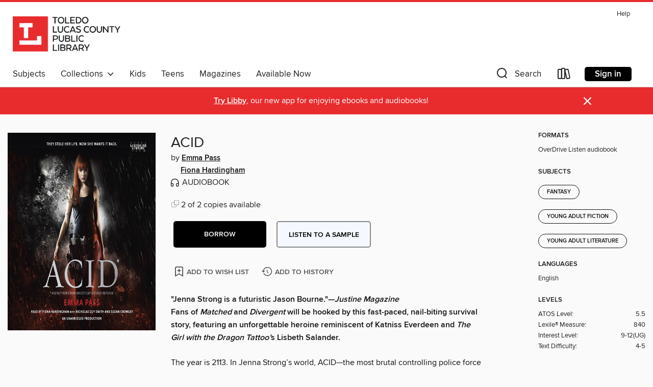

--- FILE ---
content_type: text/html; charset=utf-8
request_url: https://toledo.overdrive.com/media/1340609
body_size: 23470
content:
<!DOCTYPE html>
<html lang="en" dir="ltr" class="no-js">
    <head>
        
    <link rel="canonical" href="/media/1340609" />
    <meta name="twitter:card" content="summary" />
    <meta name="twitter:title" property="og:title" content="ACID"/>
    <meta property="og:url" content="https://toledo.overdrive.com/media/1340609"/>
    <meta name="twitter:description" property="og:description" content="&quot;Jenna Strong is a futuristic Jason Bourne.&quot;—Justine MagazineFans of Matched and Divergent will be hooked by this fast-paced, nail-biting survival story, featuring an unforgettable heroine reminiscent of Katniss Everdeen and The Girl with the Dragon Tattoo&amp;rsquo;s Lisbeth Salander. &amp;#160; The year i..."/>
    <meta property="og:site_name" content="Toledo Lucas County Public Library" />
    <meta name="twitter:site" content="@OverDriveLibs" />
    <meta name="twitter:image" property="og:image" content="https://img3.od-cdn.com/ImageType-100/1191-1/{50AC5B43-5E38-466C-BDFA-6E3244C09D90}Img100.jpg"/>
    <meta property="og:locale" content="en" />
    <meta name="description" content="Learn more about ACID in the Toledo Lucas County Public Library digital collection."/>

        <meta http-equiv="X-UA-Compatible" content="IE=edge,chrome=1">
<meta name="viewport" content="width=device-width, initial-scale=1.0 user-scalable=1">





    
        
        
            
        

        <title>ACID - Toledo Lucas County Public Library - OverDrive</title>
    


<link rel='shortcut icon' type='image/x-icon' href='https://lightning.od-cdn.com/static/img/favicon.bb86d660d3929b5c0c65389d6a8e8aba.ico' />


    
        <meta name="twitter:title" property="og:title" content="Toledo Lucas County Public Library"/>
        <meta name="twitter:description" property="og:description" content="Browse, borrow, and enjoy titles from the Toledo Lucas County Public Library digital collection."/>
        <meta name="twitter:image" property="og:image" content="https://thunder.cdn.overdrive.com/logos/crushed/881.png?1"/>
        <meta property="og:url" content="/media/1340609"/>
        <meta name="twitter:card" content="summary" />
        <meta property="og:site_name" content="Toledo Lucas County Public Library" />
        <meta name="twitter:site" content="@OverDriveLibs" />
        <meta property="og:locale" content="en" />
        
    
<!-- iOS smart app banner -->
    <meta name="apple-itunes-app" content="app-id=1076402606" />
    <!-- Google Play app banner -->
    <link rel="manifest" href="https://lightning.od-cdn.com/static/manifest.ed71e3d923d287cd1dce64ae0d3cc8b8.json">
    <meta name="google-play-app" content="app-id=com.overdrive.mobile.android.libby" />
    <!-- Windows Store app banner -->
    <meta name="msApplication-ID" content="2FA138F6.LibbybyOverDrive" />
    <meta name="msApplication-PackageFamilyName" content="2FA138F6.LibbybyOverDrive_daecb9042jmvt" />


        <link rel="stylesheet" type="text/css" href="https://lightning.od-cdn.com/static/vendor.bundle.min.5eabf64aeb625aca9acda7ccc8bb0256.css" onerror="cdnError(this)" />
        <link rel="stylesheet" type="text/css" href="https://lightning.od-cdn.com/static/app.bundle.min.4745c796acbdf898c17680b64a0334c9.css" onerror="cdnError(this)" />
        <link rel='shortcut icon' type='image/x-icon' href='https://lightning.od-cdn.com/static/img/favicon.bb86d660d3929b5c0c65389d6a8e8aba.ico' />

        
    <link rel="stylesheet" type="text/css" href="https://lightning.od-cdn.com/static/details.min.7d025fd20f5f8cb8c565a0579873c4f0.css" />

    <style>
        .sample-circle-icon {
            background:rgba(82,82,82, 0.8) !important;
        }
    </style>


        

<link rel="stylesheet" type="text/css" href="/assets/v3/css/45b2cd3100fbdebbdb6e3d5fa7e06ec7/colors.css?primary=%23525252&primaryR=82&primaryG=82&primaryB=82&primaryFontColor=%23fff&secondary=%23e82c2e&secondaryR=232&secondaryG=44&secondaryB=46&secondaryFontColor=%23fff&bannerIsSecondaryColor=false&defaultColor=%23222">

        <script>
    window.OverDrive = window.OverDrive || {};
    window.OverDrive.colors = {};
    window.OverDrive.colors.primary = "#525252";
    window.OverDrive.colors.secondary = "#e82c2e";
    window.OverDrive.tenant = 64;
    window.OverDrive.libraryName = "Toledo Lucas County Public Library";
    window.OverDrive.advantageKey = "";
    window.OverDrive.libraryKey = "toledo";
    window.OverDrive.accountIds = [-1];
    window.OverDrive.parentAccountKey = "toledo";
    window.OverDrive.allFeatures = "";
    window.OverDrive.libraryConfigurations = {"autocomplete":{"enabled":true},"content-holds":{"enabled":true},"getACard":{"enabled":false},"backToMainCollectionLink":{"enabled":true},"promoteLibby":{"enabled":true},"switchToLibby":{"enabled":true},"disableOdAppAccess":{"enabled":true},"bannerIsSecondaryColor":{"enabled":false},"lexileScores":{"enabled":true},"atosLevels":{"enabled":true},"gradeLevels":{"enabled":true},"interestLevels":{"enabled":true},"readingHistory":{"enabled":true},"reciprocalLending":{"enabled":true},"OzoneAuthentication":{"enabled":true},"Notifications":{"enabled":true},"kindleFooter":{"enabled":true},"kindleNav":{"enabled":true},"kindleLoanFormatLimit":{"enabled":true},"kindleSearchOffer":{"enabled":true},"kindleLoanOffer":{"enabled":true},"sampleOnlyMode":{},"luckyDayMenuLink":{"enabled":true},"disableWishlist":{"enabled":false},"simplifiedNavigationBar":{"enabled":false},"geo-idc":{"enabled":false},"libby-footer-promo":{"enabled":false}};
    window.OverDrive.mediaItems = {"1340609":{"reserveId":"50ac5b43-5e38-466c-bdfa-6e3244c09d90","subjects":[{"id":"24","name":"Fantasy"},{"id":"127","name":"Young Adult Fiction"},{"id":"129","name":"Young Adult Literature"}],"bisacCodes":["YAF019000","YAF058050","YAF058220"],"bisac":[{"code":"YAF019000","description":"Young Adult Fiction / Fantasy / General "},{"code":"YAF058050","description":"YOUNG ADULT FICTION / Social Themes / Death, Grief, Bereavement"},{"code":"YAF058220","description":"Young Adult Fiction / Social Themes / Self-Esteem & Self-Reliance "}],"levels":[{"value":"5.5","id":"atos","name":"ATOS"},{"value":"840","id":"lexile","name":"Lexile Score"},{"value":"9-12(UG)","id":"interest-level","name":"Interest Level"},{"low":"400","high":"500","value":"4-5","id":"reading-level","name":"Reading Level"}],"creators":[{"id":129176,"name":"Emma Pass","role":"Author","sortName":"Pass, Emma"},{"id":240042,"name":"Fiona Hardingham","role":"Narrator","sortName":"Hardingham, Fiona"},{"id":688709,"name":"Nicholas Guy Smith","role":"Narrator","sortName":"Smith, Nicholas Guy"},{"id":568235,"name":"Suzan Crowley","role":"Narrator","sortName":"Crowley, Suzan"}],"languages":[{"id":"en","name":"English"}],"imprint":{"id":"9876","name":"Listening Library"},"isBundledChild":false,"ratings":{"maturityLevel":{"id":"youngadult","name":"Young adult"},"naughtyScore":{"id":"YoungAdult","name":"Young adult"}},"constraints":{"isDisneyEulaRequired":false},"reviewCounts":{"premium":1,"publisherSupplier":0},"awards":[{"id":96,"description":"Amazing Audiobooks for Young Adults","source":"Young Adult Library Services Association"}],"isAvailable":true,"isPreReleaseTitle":false,"estimatedReleaseDate":"2014-03-11T04:00:00Z","sample":{"href":"https://samples.overdrive.com/?crid=50AC5B43-5E38-466C-BDFA-6E3244C09D90&.epub-sample.overdrive.com"},"publisher":{"id":"1686","name":"Books on Tape"},"description":"<b><b>\"Jenna Strong is a futuristic Jason Bourne.\"—<i>Justine Magazine</i></b><br>Fans of <i>Matched</i> and <i>Divergent </i>will be hooked by this fast-paced, nail-biting survival story, featuring an unforgettable heroine reminiscent of Katniss Everdeen and <i>The Girl with the Dragon Tattoo&rsquo;</i>s Lisbeth Salander.</b><br> &#160;<br> The year is 2113. In Jenna Strong&rsquo;s world, ACID&mdash;the most brutal controlling police force in history&mdash;rule supreme. No throwaway comment or whispered dissent goes unnoticed&mdash;or unpunished. And it was ACID agents who locked Jenna away for life, for a horrendous crime she struggles to remember. But Jenna&rsquo;s violent prison time has taught her how to survive by any means necessary. When a mysterious rebel group breaks her out, she must use her strength, speed, and skill to stay one step ahead of ACID and try to uncover the truth about what really happened on that terrible night two years ago. They&rsquo;ve taken her life, her freedom, and her memories away from her. How can she reclaim anything when she doesn&rsquo;t know who to trust?<br><b>Winner of the North East Teenage Book Award&#160;</b><br>\"Great suspense . . . excellent characters and gripping action.\"—<b>TheGuardian.com</b>","availableCopies":2,"ownedCopies":2,"luckyDayAvailableCopies":0,"luckyDayOwnedCopies":0,"holdsCount":0,"holdsRatio":0,"estimatedWaitDays":7,"isFastlane":false,"availabilityType":"normal","isRecommendableToLibrary":true,"isOwned":true,"isHoldable":true,"isAdvantageFiltered":false,"visitorEligible":false,"juvenileEligible":true,"youngAdultEligible":true,"contentAccessLevels":3,"classifications":{},"type":{"id":"audiobook","name":"Audiobook"},"covers":{"cover150Wide":{"href":"https://img2.od-cdn.com/ImageType-150/1191-1/50A/C5B/43/{50AC5B43-5E38-466C-BDFA-6E3244C09D90}Img150.jpg","height":200,"width":150,"primaryColor":{"hex":"#0B0B0D","rgb":{"red":11,"green":11,"blue":13}},"isPlaceholderImage":false},"cover300Wide":{"href":"https://img1.od-cdn.com/ImageType-400/1191-1/50A/C5B/43/{50AC5B43-5E38-466C-BDFA-6E3244C09D90}Img400.jpg","height":400,"width":300,"primaryColor":{"hex":"#0B0B0D","rgb":{"red":11,"green":11,"blue":13}},"isPlaceholderImage":false},"cover510Wide":{"href":"https://img3.od-cdn.com/ImageType-100/1191-1/{50AC5B43-5E38-466C-BDFA-6E3244C09D90}Img100.jpg","height":680,"width":510,"primaryColor":{"hex":"#0B0B0D","rgb":{"red":11,"green":11,"blue":13}},"isPlaceholderImage":false}},"id":"1340609","firstCreatorName":"Emma Pass","firstCreatorId":129176,"firstCreatorSortName":"Pass, Emma","title":"ACID","sortTitle":"ACID","starRating":3.8,"starRatingCount":308,"edition":"Unabridged","publishDate":"2014-03-11T00:00:00Z","publishDateText":"03/11/2014","formats":[{"identifiers":[{"type":"ISBN","value":"9780804168311"},{"type":"8","value":"penguinrandomhouse_audio#9780804168311"},{"type":"LibraryISBN","value":"9780804168335"}],"rights":[],"fileSize":310888276,"onSaleDateUtc":"2014-03-11T04:00:00+00:00","duration":"10:47:41","hasAudioSynchronizedText":false,"isBundleParent":false,"isbn":"9780804168335","bundledContent":[],"sample":{"href":"https://samples.overdrive.com/?crid=50AC5B43-5E38-466C-BDFA-6E3244C09D90&.epub-sample.overdrive.com"},"fulfillmentType":"bifocal","id":"audiobook-overdrive","name":"OverDrive Listen audiobook"}],"publisherAccount":{"id":"2792","name":"Books on Tape"},"sampleIsODR":false}};
    window.OverDrive.thunderHost = "https://thunder.api.overdrive.com/v2";
    window.OverDrive.autocompleteHost = "https://autocomplete.api.overdrive.com/v1";
    window.OverDrive.autocompleteApiKey = "66d3b2fb030e46bba783b1a658705fe3";
    window.patronSettings = {};
    window.OverDrive.isAuthenticated = false;
    window.OverDrive.allowAnonymousSampling = true;
    window.OverDrive.hasLinkedCards = false;
    window.OverDrive.authType = "no-auth";
    window.OverDrive.currentRoom = false;
    window.OverDrive.supportedFormats = [{"mediaType":"ebook","id":"ebook-pdf-adobe","name":"PDF eBook"},{"mediaType":"ebook","id":"ebook-media-do","name":"MediaDo eBook"},{"mediaType":"ebook","id":"ebook-epub-adobe","name":"EPUB eBook"},{"mediaType":"ebook","id":"ebook-kobo","name":"Kobo eBook"},{"mediaType":"ebook","id":"ebook-kindle","name":"Kindle Book"},{"mediaType":"audiobook","id":"audiobook-mp3","name":"MP3 audiobook"},{"mediaType":"ebook","id":"ebook-pdf-open","name":"Open PDF eBook"},{"mediaType":"magazine","id":"magazine-overdrive","name":"OverDrive Magazine"},{"mediaType":"ebook","id":"ebook-overdrive","name":"OverDrive Read"},{"mediaType":"audiobook","id":"audiobook-overdrive","name":"OverDrive Listen audiobook"},{"mediaType":"ntc","id":"ntc-pay-per-access","name":"External service"},{"mediaType":"ntc","id":"ntc-subscription","name":"External service"},{"mediaType":"ebook","id":"ebook-epub-open","name":"Open EPUB eBook"}];
    window.OverDrive.cdn = 'https://lightning.od-cdn.com';
    window.OverDrive.features = {"query-collection-metadata":{"enabled":true,"testable":true},"luckyDayMenuLink":{"enabled":false,"testable":false},"hide-lightning-campaigns":{"enabled":true,"testable":true},"show-od-desktop-message":{"enabled":false,"testable":false},"kindleFooter":{"enabled":false,"testable":false},"kindleNav":{"enabled":false,"testable":false},"kindleLoanFormatLimit":{"enabled":false,"testable":false},"kindleSearchOffer":{"enabled":false,"testable":false},"kindleLoanOffer":{"enabled":false,"testable":false},"kindlefire-sunset":{"enabled":true,"testable":true},"mp3-in-app-only":{"enabled":true,"testable":true},"download-libby-modal":{"enabled":false,"testable":false},"libby-footer-promo":{"enabled":true,"testable":true},"simplifiedNavigationBar":{"enabled":true,"testable":true},"disableWishlist":{"enabled":true,"testable":true},"geo-idc":{"enabled":true,"testable":true},"LHTNG-5681":{"enabled":true,"testable":true},"switchToLibby":{"enabled":false,"testable":false},"disableOdAppAccess":{"enabled":true,"testable":true},"sunset-audiobook-rewrite":{"enabled":true,"testable":true},"Notifications":{"enabled":true,"testable":true},"sampleOnlyMode":{"enabled":true,"testable":true},"idc-always-captcha":{"enabled":true,"testable":true},"allow-admin-fulfillment-auth":{"enabled":false,"testable":false},"odapp-sunset":{"enabled":true,"testable":true},"tolino-other-button":{"enabled":false,"testable":true},"reenableMp3DownloadMacOSPreCatalina":{"enabled":true,"testable":true},"odread-fulfillment-first":{"enabled":true,"testable":true},"filter-out-ntc":{"enabled":true,"testable":true},"hide-disabled-formats":{"enabled":true,"testable":true},"stop-treating-ipad-like-mac":{"enabled":true,"testable":true},"suspend-modal-data-adjustment":{"enabled":true,"testable":true},"streaming-update-message":{"enabled":true,"testable":true},"macOSAudiobookMessaging":{"enabled":true,"testable":true},"noAudiobooksForMacOS":{"enabled":true,"testable":true},"ghostLogin":{"enabled":true,"testable":true},"OzoneAuthentication":{"enabled":true,"testable":true},"LuckyDay":{"enabled":true,"testable":true},"betterPatronState":{"enabled":false,"testable":true},"reciprocalLending":{"enabled":true,"testable":true},"internationalDemoMode":{"enabled":true,"testable":true},"getACard":{"enabled":true,"testable":true},"bannerIsSecondaryColor":{"enabled":true,"testable":true},"interestLevels":{"enabled":true,"testable":true},"gradeLevels":{"enabled":true,"testable":true},"lexileScores":{"enabled":true,"testable":true},"atosLevels":{"enabled":true,"testable":true},"readingHistory":{"enabled":true,"testable":true},"promoteLibby":{"enabled":true,"testable":true},"backToMainCollectionLink":{"enabled":true,"testable":true},"content-holds":{"enabled":true,"testable":true},"autocomplete":{"enabled":true,"testable":true},"_softExpiration":"2026-02-02T04:00:27.558Z"};
    window.OverDrive.languageSelection = "undefined";
    window.OverDrive.supportArticles = {"ODAppSupport":"1481728-get-help-with-the-overdrive-app","LibbySupport":"2673906","recentUpdates":"2778185","havingTrouble":"1481730-having-trouble","newOverDrive":"2145737","howToReturn":"1481263","howToReturnWindows":"1481265","howToReturnAndroid":"1482571","howToReturnIOS":"1481551","howToReturnChromebook":"1775656","sessionExpiredError":"2847569","readAlongEbook":"1749249","noWindowsPhoneSupport":"2804623","ODAppNoPDFEbook":"1481649","aboutHistory":"2833477","deviceRestrictions":"2373846"};
    window.OverDrive.showHistoryFeature = true;
    window.OverDrive.optimizeForChina = false;
    window.OverDrive.isGdprCountry = false;
    window.OverDrive.siteLogoUrl = 'https://thunder.cdn.overdrive.com/logos/crushed/881.png?1';
    window.OverDrive.showCookieBanner = true;
    window.OverDrive.showCookieSettingsModal = false;
    window.OverDrive.insufficientTls = false;
    window.OverDrive.showGetACardModal = false;
    window.OverDrive.androidUrl = "https://play.google.com/store/apps/details?id=com.overdrive.mobile.android.libby&amp;referrer=utm_source%3Dlightning%26utm_medium%3Dbanner%26utm_campaign%3Dlibby";
    window.OverDrive.iOSUrl = "https://itunes.apple.com/us/app/libby-by-overdrive-labs/id1076402606?pt=211483&amp;ct=lightning_banner&amp;mt=8&amp;utm_medium=lightning_banner&amp;utm_source=lightning&amp;utm_campaign=libby";
    window.OverDrive.winUrl = "https://www.microsoft.com/en-us/p/libby-by-overdrive/9p6g3tcr4hzr?utm_medium=lightning_banner&amp;utm_source=lightning&amp;utm_campaign=libby&amp;utm_content=microsoft_app_store_libby&amp;activetab=pivot%3aoverviewtab";
    window.OverDrive.hasPartnerLibraries = false;
    window.OverDrive.isVisitor = false;
    window.OverDrive.showOnlyAvailable = false;
    window.OverDrive.LuckyDayLendingPeriodsByFormat = {"ebook":7,"audiobook":7};

    window.OverDrive.collectionId   = 0 || 0;
    window.OverDrive.collectionType = "";
    window.OverDrive.dyslexic = false;
    window.OverDrive.cardSignUpLink = "https://www.toledolibrary.org/card";
    window.OverDrive.deviceIsMac = true;
    window.OverDrive.isWindows = false;
    window.OverDrive.isPreCatalinaMac = false;
    window.OverDrive.librarySupportUrl = "https://www.toledolibrary.org/contact-us-get-help/";
    window.OverDrive.librarySupportEmail = "ask@toledolibrary.org";
    window.OverDrive.isTolinoDevice = false;
    window.OverDrive.enabledPlatforms = ["lightning","libby"];
    window.OverDrive.isKindle = false;
    window.OverDrive.isUnsupportedKindle = false;
    window.OverDrive.hasKanopySubscription = true;
    window.OverDrive.kanopySignUpUrl = 'https://www.kanopy.com/en/toledolibrary/signup/auth/publiclibrary';
    window.OverDrive.reactEmbedded = true;
    window.OverDrive.isChina = false;
    window.OverDrive.pageMetadata = "";
    window.OverDrive.classifierIds = "";

    window.OverDrive.tlsVersion = 'TLSv1.2';
    window.OverDrive.tlsCipher = 'ECDHE-RSA-AES256-GCM-SHA384';

    window.OverDrive.features.isEnabled = function(feature){
        var feature = window.OverDrive.features[feature];
        if (!feature) {
            return false;
        }
        if (feature.enabled) {
            return true;
        }
        if (window.OverDrive.tenant === 100501 
            || window.OverDrive.tenant === 100300
            || (window.OverDrive.tenant >= 800000 && window.OverDrive.tenant < 900000) 
            || window.OverDrive.allFeatures === '1') {
            return feature.testable;
        }
    };
    window.OverDrive.isLocal = false;
    window.OverDrive.inApp = false;
    window.OverDrive.deviceType = 'desktop';
    window.OverDrive.appVersion = "";
    window.OverDrive.deepSearch = true;
    window.OverDrive.whitelistedMediaTypes = 'ebook,audiobook,magazine,video';

    
    window.OverDrive._baseUrl = '';

    
    window.OverDrive._locale = 'en';
</script>

        <style>
    img.broken {
        background-image: url(https://lightning.od-cdn.com/static/img/loading.17eca6dfe312e31db61216637ca7b440.gif) !important;
    }

    a.cdnFailLink {
        color: #00f;
    }

    a.cdnFailLink:hover, a.cdnFailLink:focus {
        color: #00f;
        text-decoration: underline;
    }

    .cdnFailContainer {
        display: none;
        text-align: center;
        margin: 15px 20px 0 20px;
    }
</style>

<script>
    
    var gaEventTriggered = false;
    function cdnError(elem) {
        // Need to wait for window.onload to get elements
        window.onload = function() {
            var src = elem.src || elem.href;

            // Show CDN failure copy
            document.getElementById('cdnfail').style.display = 'block';

            // Hide site containers to not show unstyled/broken elements
            var containers = document.getElementsByClassName('js-hideOnCdnError');
            for(var x = 0; x < containers.length; x++) {
                containers[x].style.display = 'none';
            }

            // Only send 1 event to GA
            if (!gaEventTriggered && window.ga) {
                window.ga('send', 'event', {
                    eventCategory: 'CDN',
                    eventAction: 'Load Failure',
                    eventLabel: src
                });
                
                gaEventTriggered = true;
            }

            var requestData = {
                level: 'warn',
                message: 'A CDN resource has failed to load',
                fields: {
                    src: src
                }
            }

            var request = new XMLHttpRequest();
            request.open('POST', '/log', true);
            request.setRequestHeader('Content-Type', 'application/json');
            request.send(JSON.stringify(requestData));
        };
    }
</script>

        
        <script>
            
    // Bootstrap frontend media data
    window.OverDrive.titleCollection = {"reserveId":"50ac5b43-5e38-466c-bdfa-6e3244c09d90","subjects":[{"id":"24","name":"Fantasy"},{"id":"127","name":"Young Adult Fiction"},{"id":"129","name":"Young Adult Literature"}],"bisacCodes":["YAF019000","YAF058050","YAF058220"],"bisac":[{"code":"YAF019000","description":"Young Adult Fiction / Fantasy / General "},{"code":"YAF058050","description":"YOUNG ADULT FICTION / Social Themes / Death, Grief, Bereavement"},{"code":"YAF058220","description":"Young Adult Fiction / Social Themes / Self-Esteem & Self-Reliance "}],"levels":[{"value":"5.5","id":"atos","name":"ATOS"},{"value":"840","id":"lexile","name":"Lexile Score"},{"value":"9-12(UG)","id":"interest-level","name":"Interest Level"},{"low":"400","high":"500","value":"4-5","id":"reading-level","name":"Reading Level"}],"creators":[{"id":129176,"name":"Emma Pass","role":"Author","sortName":"Pass, Emma"},{"id":240042,"name":"Fiona Hardingham","role":"Narrator","sortName":"Hardingham, Fiona"},{"id":688709,"name":"Nicholas Guy Smith","role":"Narrator","sortName":"Smith, Nicholas Guy"},{"id":568235,"name":"Suzan Crowley","role":"Narrator","sortName":"Crowley, Suzan"}],"languages":[{"id":"en","name":"English"}],"imprint":{"id":"9876","name":"Listening Library"},"isBundledChild":false,"ratings":{"maturityLevel":{"id":"youngadult","name":"Young adult"},"naughtyScore":{"id":"YoungAdult","name":"Young adult"}},"constraints":{"isDisneyEulaRequired":false},"reviewCounts":{"premium":1,"publisherSupplier":0},"awards":[{"id":96,"description":"Amazing Audiobooks for Young Adults","source":"Young Adult Library Services Association"}],"isAvailable":true,"isPreReleaseTitle":false,"estimatedReleaseDate":"2014-03-11T04:00:00Z","sample":{"href":"https://samples.overdrive.com/?crid=50AC5B43-5E38-466C-BDFA-6E3244C09D90&.epub-sample.overdrive.com"},"publisher":{"id":"1686","name":"Books on Tape"},"description":"<b><b>\"Jenna Strong is a futuristic Jason Bourne.\"—<i>Justine Magazine</i></b><br>Fans of <i>Matched</i> and <i>Divergent </i>will be hooked by this fast-paced, nail-biting survival story, featuring an unforgettable heroine reminiscent of Katniss Everdeen and <i>The Girl with the Dragon Tattoo&rsquo;</i>s Lisbeth Salander.</b><br> &#160;<br> The year is 2113. In Jenna Strong&rsquo;s world, ACID&mdash;the most brutal controlling police force in history&mdash;rule supreme. No throwaway comment or whispered dissent goes unnoticed&mdash;or unpunished. And it was ACID agents who locked Jenna away for life, for a horrendous crime she struggles to remember. But Jenna&rsquo;s violent prison time has taught her how to survive by any means necessary. When a mysterious rebel group breaks her out, she must use her strength, speed, and skill to stay one step ahead of ACID and try to uncover the truth about what really happened on that terrible night two years ago. They&rsquo;ve taken her life, her freedom, and her memories away from her. How can she reclaim anything when she doesn&rsquo;t know who to trust?<br><b>Winner of the North East Teenage Book Award&#160;</b><br>\"Great suspense . . . excellent characters and gripping action.\"—<b>TheGuardian.com</b>","availableCopies":2,"ownedCopies":2,"luckyDayAvailableCopies":0,"luckyDayOwnedCopies":0,"holdsCount":0,"holdsRatio":0,"estimatedWaitDays":7,"isFastlane":false,"availabilityType":"normal","isRecommendableToLibrary":true,"isOwned":true,"isHoldable":true,"isAdvantageFiltered":false,"visitorEligible":false,"juvenileEligible":true,"youngAdultEligible":true,"contentAccessLevels":3,"classifications":{},"type":{"id":"audiobook","name":"Audiobook"},"covers":{"cover150Wide":{"href":"https://img2.od-cdn.com/ImageType-150/1191-1/50A/C5B/43/{50AC5B43-5E38-466C-BDFA-6E3244C09D90}Img150.jpg","height":200,"width":150,"primaryColor":{"hex":"#0B0B0D","rgb":{"red":11,"green":11,"blue":13}},"isPlaceholderImage":false},"cover300Wide":{"href":"https://img1.od-cdn.com/ImageType-400/1191-1/50A/C5B/43/{50AC5B43-5E38-466C-BDFA-6E3244C09D90}Img400.jpg","height":400,"width":300,"primaryColor":{"hex":"#0B0B0D","rgb":{"red":11,"green":11,"blue":13}},"isPlaceholderImage":false},"cover510Wide":{"href":"https://img3.od-cdn.com/ImageType-100/1191-1/{50AC5B43-5E38-466C-BDFA-6E3244C09D90}Img100.jpg","height":680,"width":510,"primaryColor":{"hex":"#0B0B0D","rgb":{"red":11,"green":11,"blue":13}},"isPlaceholderImage":false}},"id":"1340609","firstCreatorName":"Emma Pass","firstCreatorId":129176,"firstCreatorSortName":"Pass, Emma","title":"ACID","sortTitle":"ACID","starRating":3.8,"starRatingCount":308,"edition":"Unabridged","publishDate":"2014-03-11T00:00:00Z","publishDateText":"03/11/2014","formats":[{"identifiers":[{"type":"ISBN","value":"9780804168311"},{"type":"8","value":"penguinrandomhouse_audio#9780804168311"},{"type":"LibraryISBN","value":"9780804168335"}],"rights":[],"fileSize":310888276,"onSaleDateUtc":"2014-03-11T04:00:00+00:00","duration":"10:47:41","hasAudioSynchronizedText":false,"isBundleParent":false,"isbn":"9780804168335","bundledContent":[],"sample":{"href":"https://samples.overdrive.com/?crid=50AC5B43-5E38-466C-BDFA-6E3244C09D90&.epub-sample.overdrive.com"},"fulfillmentType":"bifocal","id":"audiobook-overdrive","name":"OverDrive Listen audiobook"}],"publisherAccount":{"id":"2792","name":"Books on Tape"},"sampleIsODR":false};


            
            if (typeof Intl === 'undefined') { Intl = {}; }
            if (typeof Intl.NumberFormat === 'undefined') {
                Intl.NumberFormat = function (){};
                Intl.NumberFormat.prototype.format = function (n) { return n; };
            }
        </script>

        <style>
            .body--ntcMode {
                height: auto;
                min-height: 100%;
                background-color: #fff;
            }
        </style>

        <script src="https://lightning.od-cdn.com/static/vendor.bundle.min.f23b75dd56a005d9261e6d9ace1927a2.js" onerror="cdnError(this)"></script>

        
            <script src="https://lightning.od-cdn.com/static/holds.app.min.929df410747a2352220b839118390760.js" onerror="cdnError(this)"></script>
        

        
        
        <script id="inlineModernizrScript">
            /*! modernizr 3.12.0 (Custom Build) | MIT *
 * https://modernizr.com/download/?-cssgrid_cssgridlegacy-setclasses !*/
!function(e,n,t,r){function o(e,n){return typeof e===n}function s(e,n){return!!~(""+e).indexOf(n)}function i(){return"function"!=typeof t.createElement?t.createElement(arguments[0]):_?t.createElementNS.call(t,"http://www.w3.org/2000/svg",arguments[0]):t.createElement.apply(t,arguments)}function l(){var e=t.body;return e||(e=i(_?"svg":"body"),e.fake=!0),e}function a(e,n,r,o){var s,a,f,u,d="modernizr",c=i("div"),p=l();if(parseInt(r,10))for(;r--;)f=i("div"),f.id=o?o[r]:d+(r+1),c.appendChild(f);return s=i("style"),s.type="text/css",s.id="s"+d,(p.fake?p:c).appendChild(s),p.appendChild(c),s.styleSheet?s.styleSheet.cssText=e:s.appendChild(t.createTextNode(e)),c.id=d,p.fake&&(p.style.background="",p.style.overflow="hidden",u=S.style.overflow,S.style.overflow="hidden",S.appendChild(p)),a=n(c,e),p.fake&&p.parentNode?(p.parentNode.removeChild(p),S.style.overflow=u,S.offsetHeight):c.parentNode.removeChild(c),!!a}function f(e){return e.replace(/([A-Z])/g,function(e,n){return"-"+n.toLowerCase()}).replace(/^ms-/,"-ms-")}function u(e,t,r){var o;if("getComputedStyle"in n){o=getComputedStyle.call(n,e,t);var s=n.console;if(null!==o)r&&(o=o.getPropertyValue(r));else if(s){var i=s.error?"error":"log";s[i].call(s,"getComputedStyle returning null, its possible modernizr test results are inaccurate")}}else o=!t&&e.currentStyle&&e.currentStyle[r];return o}function d(e,t){var o=e.length;if("CSS"in n&&"supports"in n.CSS){for(;o--;)if(n.CSS.supports(f(e[o]),t))return!0;return!1}if("CSSSupportsRule"in n){for(var s=[];o--;)s.push("("+f(e[o])+":"+t+")");return s=s.join(" or "),a("@supports ("+s+") { #modernizr { position: absolute; } }",function(e){return"absolute"===u(e,null,"position")})}return r}function c(e){return e.replace(/([a-z])-([a-z])/g,function(e,n,t){return n+t.toUpperCase()}).replace(/^-/,"")}function p(e,n,t,l){function a(){u&&(delete z.style,delete z.modElem)}if(l=!o(l,"undefined")&&l,!o(t,"undefined")){var f=d(e,t);if(!o(f,"undefined"))return f}for(var u,p,m,y,g,h=["modernizr","tspan","samp"];!z.style&&h.length;)u=!0,z.modElem=i(h.shift()),z.style=z.modElem.style;for(m=e.length,p=0;p<m;p++)if(y=e[p],g=z.style[y],s(y,"-")&&(y=c(y)),z.style[y]!==r){if(l||o(t,"undefined"))return a(),"pfx"!==n||y;try{z.style[y]=t}catch(e){}if(z.style[y]!==g)return a(),"pfx"!==n||y}return a(),!1}function m(e,n){return function(){return e.apply(n,arguments)}}function y(e,n,t){var r;for(var s in e)if(e[s]in n)return!1===t?e[s]:(r=n[e[s]],o(r,"function")?m(r,t||n):r);return!1}function g(e,n,t,r,s){var i=e.charAt(0).toUpperCase()+e.slice(1),l=(e+" "+b.join(i+" ")+i).split(" ");return o(n,"string")||o(n,"undefined")?p(l,n,r,s):(l=(e+" "+E.join(i+" ")+i).split(" "),y(l,n,t))}function h(e,n,t){return g(e,r,r,n,t)}var v=[],C={_version:"3.12.0",_config:{classPrefix:"",enableClasses:!0,enableJSClass:!0,usePrefixes:!0},_q:[],on:function(e,n){var t=this;setTimeout(function(){n(t[e])},0)},addTest:function(e,n,t){v.push({name:e,fn:n,options:t})},addAsyncTest:function(e){v.push({name:null,fn:e})}},Modernizr=function(){};Modernizr.prototype=C,Modernizr=new Modernizr;var w=[],S=t.documentElement,_="svg"===S.nodeName.toLowerCase(),x="Moz O ms Webkit",b=C._config.usePrefixes?x.split(" "):[];C._cssomPrefixes=b;var P={elem:i("modernizr")};Modernizr._q.push(function(){delete P.elem});var z={style:P.elem.style};Modernizr._q.unshift(function(){delete z.style});var E=C._config.usePrefixes?x.toLowerCase().split(" "):[];C._domPrefixes=E,C.testAllProps=g,C.testAllProps=h,Modernizr.addTest("cssgridlegacy",h("grid-columns","10px",!0)),Modernizr.addTest("cssgrid",h("grid-template-rows","none",!0)),function(){var e,n,t,r,s,i,l;for(var a in v)if(v.hasOwnProperty(a)){if(e=[],n=v[a],n.name&&(e.push(n.name.toLowerCase()),n.options&&n.options.aliases&&n.options.aliases.length))for(t=0;t<n.options.aliases.length;t++)e.push(n.options.aliases[t].toLowerCase());for(r=o(n.fn,"function")?n.fn():n.fn,s=0;s<e.length;s++)i=e[s],l=i.split("."),1===l.length?Modernizr[l[0]]=r:(Modernizr[l[0]]&&(!Modernizr[l[0]]||Modernizr[l[0]]instanceof Boolean)||(Modernizr[l[0]]=new Boolean(Modernizr[l[0]])),Modernizr[l[0]][l[1]]=r),w.push((r?"":"no-")+l.join("-"))}}(),function(e){var n=S.className,t=Modernizr._config.classPrefix||"";if(_&&(n=n.baseVal),Modernizr._config.enableJSClass){var r=new RegExp("(^|\\s)"+t+"no-js(\\s|$)");n=n.replace(r,"$1"+t+"js$2")}Modernizr._config.enableClasses&&(e.length>0&&(n+=" "+t+e.join(" "+t)),_?S.className.baseVal=n:S.className=n)}(w),delete C.addTest,delete C.addAsyncTest;for(var N=0;N<Modernizr._q.length;N++)Modernizr._q[N]();e.Modernizr=Modernizr}(window,window,document);
        </script>
        
        
        <script>
    'use strict';

    var __reactPagesReady = false;
    var __reactPagesReadyEvent = undefined;

    document.addEventListener('react-pages-ready', function (event) {
        __reactPagesReady = true;
        __reactPagesReadyEvent = event;
    });

    function onReactPagesReady(callback) {
        function isReadyToRender() {
            return __reactPagesReady 
                && document.readyState !== 'loading';
        }

        var callbackCalled = false;
        function handleReadyEvent() {
            if (!isReadyToRender() || callbackCalled) {
                return;
            }

            callbackCalled = true;
            callback(__reactPagesReadyEvent);
        }
        
        handleReadyEvent();

        document.addEventListener('readystatechange', function () {
            handleReadyEvent();
        });

        document.addEventListener('react-pages-ready', function () {
            handleReadyEvent();
        });
    }
</script>
        <script>
    'use strict';

    var __globalBootstrappingReady = false;
    var __reactComponentsReady = false;
    var __reactComponentsReadyEvent = undefined;

    document.addEventListener('react-components-ready', function (event) {
        __reactComponentsReady = true;
        __reactComponentsReadyEvent = event;
    });

    document.addEventListener('global-bootstrapping-ready', function () {
        __globalBootstrappingReady = true;
    });
    
    function onReactComponentsReady(callback) {
        function isReadyToRender() {
            return __reactComponentsReady 
                && __globalBootstrappingReady
                && document.readyState !== 'loading';
        }

        var callbackCalled = false;
        function handleReadyEvent() {
            if (!isReadyToRender() || callbackCalled) {
                return;
            }

            callbackCalled = true;
            callback(__reactComponentsReadyEvent);
        }
        
        handleReadyEvent();

        document.addEventListener('readystatechange', function () {
            handleReadyEvent();
        });

        document.addEventListener('react-components-ready', function () {
            handleReadyEvent();
        });

        document.addEventListener('global-bootstrapping-ready', function() {
            handleReadyEvent();
        });
    }
</script>


    <script src="https://lightning.od-cdn.com/static/react/static/js/main.d6cb2032.js"></script>


    </head>

    <body class="body   ">
        


        
            <nav>
    <div class="MobileNav js-mobileNav">
        <a class="skip-link" href="#mainContent">Skip to main content</a>
        <div class="row js-toggleRow">
            <div class="columns small-12 MobileNav-logoContainer"><a href="/" aria-label="Toledo Lucas County Public Library: OverDrive digital collection">
                            <img class="MobileNav-libraryLogo" alt="Toledo Lucas County Public Library" src="https://thunder.cdn.overdrive.com/logos/crushed/881.png?1"/>
                        </a>
                    
            </div>
        </div>
        
        <div class="row js-toggleRow">
            <div class="columns small-12 MobileNav-searchContainer js-mobileSearchContainer">
                <h2 tabindex="-1" class="offscreen" role="status" aria-live="polite" id="search-label-mobile">Search</h2>
                <form class="js-quickSearchForm js-mobileSearchForm MobileNav-searchForm is-unexpanded" id="search-form-mobile"
                   autocomplete="off" method="get" action="/search">
                    <button class="unstyled MobileNav-searchIconContainer left js-mobileNavSearchIcon js-doQuickSearch" aria-label="Search">
                        <i class="icon-search-nav MobileNav-searchIcon"></i>
                    </button>
                    <input type="text" maxlength="100" name="query" id="nav-search-mobile" title="Search" autocomplete="off" 
                           data-search="nav-search-mobile" placeholder="Search" aria-autocomplete="list" 
                           class="js-quickSearchInput js-mobileSearchInput MobileNav-searchInput js-MobileNav-interactable" value="" aria-controls="mobileAdvancedSearch autocompletions-mobile" aria-expanded="false" aria-haspopup="true" role="combobox"/>
                </form>
                <span class="right js-searchControlContainer u-hideMe MobileNav-searchControlContainer">
                    <button class="unstyled js-clearMobileSearch js-MobileNav-interactable MobileNav-clearSearchIconContainer" aria-label="Clear search"><i class="icon-clear MobileNav-clearSearchIcon"></i></button>
                    <button class="unstyled js-doQuickSearch u-allCaps MobileNav-submitSearch">Search</button>
                </span>
                <span class="right MobileNav-iconContainer js-mobileNavIconContainer">
                    
                        
                        <a href="/account/loans" aria-label="Loans" tabindex="0" class="MobileNav-bookshelfLink js-MobileNav-interactable">
                            <i class="icon-bookshelf MobileNav-bookshelfIcon" aria-hidden="true"></i>
                        </a>
                    
                    <h2 tabindex="-1" class="offscreen">Browse menu</h2>
                    <button data-toggle="mobile-nav-foundation-dropdown" class="js-mobileMenu MobileNav-accountMenu js-MobileNav-interactable" id="hamburger" aria-expanded="false"
                        aria-label="Browse menu" title="Browse menu" tabindex="0">
                        <i class="icon-hamburger MobileNav-hamburgerIcon" aria-hidden="true"></i>
                    </button>
                </span>
            </div>
        </div>

        <div class="js-quickSearchAutocompletionsMobile"></div>
        
        <div class="MobileNav-advancedSearchContainer js-advancedSearchContainer row u-hideMe js-toggleRow js-MobileNav-interactable" aria-hidden="true">
            <a class="MobileNav-advancedSearchText js-advancedSearchLink js-MobileNav-interactable" id="mobileAdvancedSearch" href="/advanced-search" tabindex="0" aria-live="polite" aria-label="Advanced Search">
                <div class="small-12 columns MobileNav-advancedSearch">
                    Advanced
                </div>
            </a>
        </div><div class="MobileNav-advantageTout js-advantageTout row js-toggleRow u-hideMe">
                    <div class="columns small-12">
                        <a class="MobileNav-closeAdvantageTout right js-closeAdvantageTout"
                        href="javascript:void(0)" aria-label="Close" role="button" tabindex="0">&#215;</a>
                        <p class="MobileNav-advantageToutText text-center">
                            More titles and copies may be available to you. Sign in to see the full collection.
                        </p>
                        <div class="MobileNav-advantageToutSigninContainer text-center">
                            <a href="/account/sign-in?forward=%2Fmedia%2F1340609" class="u-allCaps primary button MobileNav-advantageToutSignin" tabindex="0" aria-label="More titles and copies may be available to you. Sign in to see the full collection.">
                                Sign in
                            </a>
                        </div>
                    </div>
                </div>
            
    </div>
</nav>
<div class="nav-container Nav js-nav" aria-hidden="false">
        <div class="row">
            <nav class="top-bar unexpanded js-top-bar" data-topbar data-options="mobile_show_parent_link: false">
                <a class="skip-link" href="#mainContent">Skip to main content</a>
                <div class="white-cover"></div>

                <section class="top-bar-section">

                    <div class="DesktopNavLinks Nav-topRightLinks">

                        <a target="_blank" rel="noreferrer" href="https://help.overdrive.com?Key=toledo&Sup=https%3A%2F%2Fwww.toledolibrary.org%2Fcontact-us-get-help%2F&edge=true" class="DesktopNavLinks-link Nav-topRightLink">Help</a>
                        </div>

                    <div tabindex="-1" class="Nav-logoWrapper--desktop"><a aria-label="Toledo Lucas County Public Library: OverDrive digital collection" href="/">
                                    <img class="Nav-logo--desktop" alt="Toledo Lucas County Public Library" src="https://thunder.cdn.overdrive.com/logos/crushed/881.png?1"/>
                                </a>
                            
                        
                    </div>

                    <h2 class="offscreen" tabindex="-1">Browse options</h2>
                
                    <!-- Left Nav Section -->
<nav>
    <ul class="left desktop hide-for-small-only Nav-bottomLeftLinksWrapper">
        <li tabindex="-1">
            <a tabindex="0" href="/browse" class="main-level" data-action="main-navigation" nav-name="Subjects">
                Subjects
            </a>
        </li><li tabindex="-1" class="Nav-collectionsDropLink">
            <a tabindex="0" class="main-level Nav-collectionsLink" data-dropdown="drop-collections" aria-controls="drop-collections" aria-expanded="false" data-action="main-navigation" nav-name="Collections" role="button" href="javascript:void(0)">
                Collections
                &nbsp;
                <i class="icon-down-arrow Nav-collectionsDropArrow" tabindex="-1" aria-hidden="true"></i>
            </a>
        </li><li tabindex="-1">
                    <a tabindex="0" href="/library/kids" aria-label="" class="main-level" data-action="main-navigation" nav-name="Kids" lang="en">
                        Kids
                    </a>
                </li>
            <li tabindex="-1">
                    <a tabindex="0" href="/library/teens" aria-label="" class="main-level" data-action="main-navigation" nav-name="Teens" lang="en">
                        Teens
                    </a>
                </li>
            <li tabindex="-1">
                    <a tabindex="0" href="/library/magazines" aria-label="" class="main-level" data-action="main-navigation" nav-name="Magazines" lang="en">
                        Magazines
                    </a>
                </li>
            <li tabindex="-1">
                    <a tabindex="0" href="/library/availabile-now" aria-label="" class="main-level" data-action="main-navigation" nav-name="Available Now" lang="en">
                        Available Now
                    </a>
                </li>
            </ul>

    <div data-equalizer id="drop-collections" class="drop content f-dropdown dynamic Nav-collectionsDropdown" aria-hidden="true" tabindex="-1">
        <div class="large-11 medium-12 columns large-centered medium-centered">
            <ul class="large-block-grid-5 medium-block-grid-5"><li>
                        <h3 tabindex="-1" class="u-allCaps Nav-collectionsDropHeading">Special</h3>
                        <ul><li tabindex="-1">
                                        <a tabindex="-1" href="/library/kids" aria-label="" class="featured-collection-item Nav-featuredCollectionItem" lang="en">
                                            Kids
                                        </a>
                                    </li>
                                
                            <li tabindex="-1">
                                        <a tabindex="-1" href="/library/teens" aria-label="" class="featured-collection-item Nav-featuredCollectionItem" lang="en">
                                            Teens
                                        </a>
                                    </li>
                                
                            <li tabindex="-1">
                                        <a tabindex="-1" href="/library/magazines" aria-label="" class="featured-collection-item Nav-featuredCollectionItem" lang="en">
                                            Magazines
                                        </a>
                                    </li>
                                
                            <li tabindex="-1">
                                        <a tabindex="-1" href="/library/availabile-now" aria-label="" class="featured-collection-item Nav-featuredCollectionItem" lang="en">
                                            Available Now
                                        </a>
                                    </li>
                                
                            
                            
                        </ul>
                    </li>
                            <li>
                                <h3 tabindex="-1" class="u-allCaps Nav-collectionsDropHeading" lang="en">EBOOKS</h3>
                                <ul>
                                    <li><a class="featured-collection-item Nav-featuredCollectionItem" href="/collection/103526" tabindex="-1" lang=""><span>Just Added - eBooks</span></a></li>
                                        
                                    <li><a class="featured-collection-item Nav-featuredCollectionItem" href="/collection/26171" tabindex="-1" lang=""><span>eBooks - Available Now!</span></a></li>
                                        
                                    <li>
                                        <a class="view-all-collections Nav-featuredCollectionItem contrast" href="/collections/featured/1" tabindex="-1">
                                            <span>
                                                See all ebooks collections&nbsp; <i class="icon-forward-arrow chevron" aria-hidden="true"></i>
                                            </span>
                                        </a>
                                    </li>
                                </ul>
                            </li>
                        
                    
                            <li>
                                <h3 tabindex="-1" class="u-allCaps Nav-collectionsDropHeading" lang="en">AUDIOBOOKS</h3>
                                <ul>
                                    <li><a class="featured-collection-item Nav-featuredCollectionItem" href="/collection/103528" tabindex="-1" lang=""><span>Just Added - Audio</span></a></li>
                                        
                                    <li><a class="featured-collection-item Nav-featuredCollectionItem" href="/collection/1242968" tabindex="-1" lang=""><span>Audio-Available Now!</span></a></li>
                                        
                                    <li>
                                        <a class="view-all-collections Nav-featuredCollectionItem contrast" href="/collections/featured/2" tabindex="-1">
                                            <span>
                                                See all audiobooks collections&nbsp; <i class="icon-forward-arrow chevron" aria-hidden="true"></i>
                                            </span>
                                        </a>
                                    </li>
                                </ul>
                            </li>
                        
                    
                            <li>
                                <h3 tabindex="-1" class="u-allCaps Nav-collectionsDropHeading" lang="en">MAGAZINES</h3>
                                <ul>
                                    <li><a class="featured-collection-item Nav-featuredCollectionItem" href="/collection/1163692" tabindex="-1" lang=""><span>Outdoorsy &amp; Travel </span></a></li>
                                        
                                    <li><a class="featured-collection-item Nav-featuredCollectionItem" href="/collection/1552764" tabindex="-1" lang=""><span>Most Popular Magazines</span></a></li>
                                        
                                    <li><a class="featured-collection-item Nav-featuredCollectionItem" href="/collection/1163702" tabindex="-1" lang=""><span>Food &amp; Cooking Magazines</span></a></li>
                                        
                                    <li><a class="featured-collection-item Nav-featuredCollectionItem" href="/collection/1562166" tabindex="-1" lang=""><span>Home &amp; Garden </span></a></li>
                                        
                                    <li><a class="featured-collection-item Nav-featuredCollectionItem" href="/collection/1257983" tabindex="-1" lang=""><span>Explore Your Inner Artist</span></a></li>
                                        
                                    <li><a class="featured-collection-item Nav-featuredCollectionItem" href="/collection/1163677" tabindex="-1" lang=""><span>Celebrity &amp; Pop Culture</span></a></li>
                                        
                                    <li><a class="featured-collection-item Nav-featuredCollectionItem" href="/collection/1163666" tabindex="-1" lang=""><span>Health &amp; Fitness</span></a></li>
                                        
                                    <li><a class="featured-collection-item Nav-featuredCollectionItem" href="/collection/1163670" tabindex="-1" lang=""><span>Business, News &amp; Politics</span></a></li>
                                        
                                    <li><a class="featured-collection-item Nav-featuredCollectionItem" href="/collection/1601462" tabindex="-1" lang=""><span>Comics, Gaming and More!</span></a></li>
                                        
                                    <li><a class="featured-collection-item Nav-featuredCollectionItem" href="/collection/1634566" tabindex="-1" lang=""><span>Things That Move Us All</span></a></li>
                                        
                                    <li><a class="featured-collection-item Nav-featuredCollectionItem" href="/collection/1553822" tabindex="-1" lang=""><span>Lifestyle </span></a></li>
                                        
                                    <li><a class="featured-collection-item Nav-featuredCollectionItem" href="/collection/1601469" tabindex="-1" lang=""><span>Movies, TV &amp; Music</span></a></li>
                                        
                                    <li><a class="featured-collection-item Nav-featuredCollectionItem" href="/collection/1634567" tabindex="-1" lang=""><span>Sports Magazines</span></a></li>
                                        
                                    
                                    
                                    
                                    <li>
                                        <a class="view-all-collections Nav-featuredCollectionItem contrast" href="/collections/featured/3" tabindex="-1">
                                            <span>
                                                See all magazines collections&nbsp; <i class="icon-forward-arrow chevron" aria-hidden="true"></i>
                                            </span>
                                        </a>
                                    </li>
                                </ul>
                            </li>
                        
                    <li>
                    <h3 tabindex="-1" class="u-allCaps Nav-collectionsDropHeading">Videos</h3>
                    <div class="kanopy-menu-ad-container"></div>
                </li>
            </ul>
        </div>
    </div>
</nav><!-- Right Nav Section -->
<h2 class="offscreen" tabindex="-1">Search and account</h2>
<ul role="presentation" class="right desktop hide-for-small-only Nav-bottomRightLinks">
    <li class="Nav-searchIconContainer">
        <a role="button" href="javascript:void(0)" class="js-toggleSearch js-Nav-interactable" aria-controls="search-form" aria-expanded="false" aria-label="Search">
            <i class="icon-search-nav Nav-searchIcon--desktop" aria-hidden="true"></i><span class="Nav-searchText">Search</span>
        </a>
    </li>
    
        
        <li>
            <a href="/account/loans" class="shelf-icon-container js-Nav-interactable" aria-label="Loans">
                <i class="icon-bookshelf Nav-bookshelfIcon--desktop" aria-hidden="true"></i>
            </a>
        </li><li role="presentation" class="Nav-signInWrapper">

                <a href="/account/sign-in?forward=%2Fmedia%2F1340609" class="desktopSignIn radius Nav-signIn button primary js-Nav-interactable" tabindex="0">Sign in</a>
                <!-- TODO: refactor advantage tout so that it's not a dropdown linked directly to the sign-in button (confusing screen-readers) -->
                <a data-dropdown="dropAccount" aria-haspopup="true" style="top: -1rem; height:0" data-options="align:bottom" class="signed-out js-account-menu-link Nav-signIn button primary radius invisible js-Nav-interactable" aria-controls="dropAccount" aria-expanded="false" href="#" id="account-holder-name">Sign in</a>

                <div id="dropAccount" data-dropdown-content class="f-dropdown large content Nav-advantageTout" aria-hidden="true" tabindex="-1">
                    <a class="close-advantage-tout contrast js-closeAdvantageTout" href="javascript:void(0)" aria-label="Close" role="button" tabindex="0">&#215;</a>
                    <p class="advantage-tout-text">
                        More titles and copies may be available to you. Sign in to see the full collection.
                    </p>
                    <div class="text-center">
                        <a href="/account/sign-in?forward=%2Fmedia%2F1340609" class="sign-in contrast u-allCaps Nav-advantageToutSignIn primary button" tabindex="0">
                            Sign in
                        </a>
                    </div>
                </div>
            </li>
        
</ul>
                </section>

                
            </nav><div class="dropdown-pane" id="mobile-nav-foundation-dropdown" data-dropdown data-menu="main">
    <div class="mobile-nav-wrapper">
        <div class="mobile-nav-menu">
            <ul class="accordion top-nav" data-accordion>

                <li>
                        <div class="help-mobile">
                            <a class="signed-out js-account-menu-link Nav-signIn button primary radius" href="/account/sign-in?forward=%2Fmedia%2F1340609" >
                                Sign in
                            </a>
                        </div>
                    </li>
                    
                

                <li>
                    <div class="help-mobile">
                        <a class="contrast" href="/browse" data-action="main-navigation" nav-name="Subjects">Subjects</a>
                    </div>
                </li><li class="accordion-navigation top-nav" data-sub-nav="featured-collections">
                        <a href="javascript:void(0)" role="button" id="featured-collections-heading" aria-controls="featured-collections-content" class="contrast nav-panel-name">Collections</a><span class="nav-panel-icon"><i class="icon-forward-arrow panel-arrow right chevron" aria-hidden="true" data-action="main-navigation" nav-name="Collections"></i></span>
                        <div id="featured-collections-content" class="content" role="region" aria-labelledby="featured-collections-heading">

                                <hr/>
                                
                            <ul>
                                                                                     
                                            <li class="nav-heading" lang="en">EBOOKS</li>
                                            <li><a href="/collection/103526" class="js-link" lang=""><span>Just Added - eBooks</span></a></li>
                                                
                                            <li><a href="/collection/26171" class="js-link" lang=""><span>eBooks - Available Now!</span></a></li>
                                                
                                            <li><a href="/collections/featured/1" class="collection-link"><span><b>See all ebooks collections<i class="icon-forward-arrow chevron" aria-hidden="true"></i></b></span></a></li>
                                        
                                    </ul>
                                

                                <hr/>
                                
                            <ul>
                                                                                     
                                            <li class="nav-heading" lang="en">AUDIOBOOKS</li>
                                            <li><a href="/collection/103528" class="js-link" lang=""><span>Just Added - Audio</span></a></li>
                                                
                                            <li><a href="/collection/1242968" class="js-link" lang=""><span>Audio-Available Now!</span></a></li>
                                                
                                            <li><a href="/collections/featured/2" class="collection-link"><span><b>See all audiobooks collections<i class="icon-forward-arrow chevron" aria-hidden="true"></i></b></span></a></li>
                                        
                                    </ul>
                                

                                <hr/>
                                
                            <ul>
                                                                                     
                                            <li class="nav-heading" lang="en">MAGAZINES</li>
                                            <li><a href="/collection/1163692" class="js-link" lang=""><span>Outdoorsy &amp; Travel </span></a></li>
                                                
                                            <li><a href="/collection/1552764" class="js-link" lang=""><span>Most Popular Magazines</span></a></li>
                                                
                                            <li><a href="/collection/1163702" class="js-link" lang=""><span>Food &amp; Cooking Magazines</span></a></li>
                                                
                                            <li><a href="/collection/1562166" class="js-link" lang=""><span>Home &amp; Garden </span></a></li>
                                                
                                            <li><a href="/collection/1257983" class="js-link" lang=""><span>Explore Your Inner Artist</span></a></li>
                                                
                                            <li><a href="/collection/1163677" class="js-link" lang=""><span>Celebrity &amp; Pop Culture</span></a></li>
                                                
                                            <li><a href="/collection/1163666" class="js-link" lang=""><span>Health &amp; Fitness</span></a></li>
                                                
                                            <li><a href="/collection/1163670" class="js-link" lang=""><span>Business, News &amp; Politics</span></a></li>
                                                
                                            <li><a href="/collection/1601462" class="js-link" lang=""><span>Comics, Gaming and More!</span></a></li>
                                                
                                            <li><a href="/collection/1634566" class="js-link" lang=""><span>Things That Move Us All</span></a></li>
                                                
                                            <li><a href="/collection/1553822" class="js-link" lang=""><span>Lifestyle </span></a></li>
                                                
                                            <li><a href="/collection/1601469" class="js-link" lang=""><span>Movies, TV &amp; Music</span></a></li>
                                                
                                            <li><a href="/collection/1634567" class="js-link" lang=""><span>Sports Magazines</span></a></li>
                                                
                                            
                                            
                                            
                                            <li><a href="/collections/featured/3" class="collection-link"><span><b>See all magazines collections<i class="icon-forward-arrow chevron" aria-hidden="true"></i></b></span></a></li>
                                        
                                    </ul>
                                

                                <hr/>
                                
                            <ul>
                                    <li class="nav-heading u-allCaps" tabindex="0">Videos</li>
                                    <div class="kanopy-menu-ad-container"></div>
                                </ul>
                            
                        </div>
                    </li>

                <li tabindex="-1">
                            <a tabindex="0" href="/library/kids" aria-label="" class="contrast nav-panel-name" data-action="main-navigation" nav-name="Kids" lang="en">
                                Kids
                            </a>
                        </li>
                    <li tabindex="-1">
                            <a tabindex="0" href="/library/teens" aria-label="" class="contrast nav-panel-name" data-action="main-navigation" nav-name="Teens" lang="en">
                                Teens
                            </a>
                        </li>
                    <li tabindex="-1">
                            <a tabindex="0" href="/library/magazines" aria-label="" class="contrast nav-panel-name" data-action="main-navigation" nav-name="Magazines" lang="en">
                                Magazines
                            </a>
                        </li>
                    <li tabindex="-1">
                            <a tabindex="0" href="/library/availabile-now" aria-label="" class="contrast nav-panel-name" data-action="main-navigation" nav-name="Available Now" lang="en">
                                Available Now
                            </a>
                        </li>
                    

                

                    <li>
                        <div class="help-mobile">
                            <a class="text-center contrast" target="_blank" rel="noreferrer" href="https://help.overdrive.com?Key=toledo&Sup=https%3A%2F%2Fwww.toledolibrary.org%2Fcontact-us-get-help%2F&edge=true">Help</a>
                        </div>
                    </li>
                </ul>
        </div>
    </div>
</div></div><div class="row js-nav-search-drop js-desktopSearchContainer hideMe" aria-hidden="true">
    <hr class="Nav-searchSeparator"/>
    <div class="large-12 columns">
        <div class="Nav-searchDrop">
            <div class="search-bar Nav-searchBar">
                <form class="js-quickSearchDesktop js-quickSearchForm" id="search-form" method="get" action="/search">
                    <label class="hideMe" id="search-label-desktop" for="nav-search" role="status" aria-live="polite">Search</label>
                    <input tabindex="0" type="text" maxlength="100" name="query" id="nav-search" title="Search" autocomplete="off"
                            data-search="nav-search" aria-labelledby="search-label-desktop" aria-autocomplete="list" role="combobox" aria-expanded="false" aria-controls="autocompletions-desktop" 
                            class="js-quickSearchInput search-input Nav-searchInput" value="" placeholder="Search"/>

                    <div class="Nav-searchButtonContainer">
                        <i class="icon-clear js-clearSearch Nav-clearSearch right hideMe" tabindex="0" role="button"></i>
                        <button tabindex="0" class="js-doQuickSearch fake-button right Nav-submitSearch" aria-label="Submit search.">
                            <span tabindex="-1" class="desktop-search Nav-searchButton right">
                                <i class="icon-search-nav Nav-searchIcon--desktop is-submit" aria-hidden="true"></i>
                            </span>
                        </button>
                    </div>

                    <div class="js-quickSearchAutocompletionsDesktop"></div>

                    <a class="js-desktopAdvancedSearch help-link-desktop advanced-search-desktop Nav-advancedSearch right" tabindex="0" href="/advanced-search" aria-label="Advanced Search">Advanced<i class="icon-forward-arrow Nav-advancedSearchCaret right"></i></a>

                </form>
            </div>
        </div>
    </div>
</div></div>
    
    <div class="toast-placeholder js-toastPlaceholder"></div>

    
        <div class="js-toaster"></div>
    

    <div id="sample-only-banner"></div>


        

        
            
        

        <div id="cdnfail" class="cdnFailContainer">Error loading page.<br/>Try refreshing the page. If that doesn't work, there may be a network issue, and you can use our <a href="/selftest" class="cdnFailLink">self test page</a> to see what's preventing the page from loading.<br/><a href="https://help.overdrive.com/customer/portal/articles/2663201" class="cdnFailLink">Learn more about possible network issues</a> or <a href="https://help.overdrive.com/customer/en/portal/articles/1613698" class="cdnFailLink">contact support</a> for more help.</div>
        <input type="hidden" id="csrf" name="_csrf" value="OpwHgTJP-O0_u4nLzn8FlH_j7SbrAer1mA70">
        <div role="dialog" id="sample-dynamic-modal" class="sample-modal reveal-modal large" data-reveal aria-hidden="true" role="dialog">
    <div class="modal-header">
        <h2 data-first-focus tabindex="0" class="primary-color modal-title js-first-focus" data-sample-title></h2>
        <a class="close-reveal-modal" tabindex="0" role="button" aria-label="Close">&#215;</a>
    </div>

    <div class="modal-container">
        <iframe id="sample-dynamic-iframe" data-src class="js-last-focus"></iframe>
    </div>
</div>

        <main id="mainContent" class="container js-hideOnCdnError">
            
    <div class="title-header-container Details" aria-hidden="false" id="main">
        <div class="title-header-overlay">
            <div class="row">
                <div class="medium-3 below-980-4 below-600-12 columns cover-column">
                    
                    


    


<div class="CoverImageContainer" style="background-color: #0B0B0D">
        <img aria-label="Title details for ACID by Emma Pass - Available Audiobook"
          class="large-title js-details-cover-image" src="https://img3.od-cdn.com/ImageType-100/1191-1/{50AC5B43-5E38-466C-BDFA-6E3244C09D90}Img100.jpg" alt="Title details for ACID by Emma Pass - Available" style="background-color: #0B0B0D"/>
</div>

                </div>

                
                <div class="medium-6 below-980-8 below-600-full-width below-600-text-center columns title-column-top">
    <div class="TitleDetailsHeading">
        <h1 class="TitleDetailsHeading-title " lang="en" aria-label="Title details for ACID by Emma Pass - Available" tabindex="-1">ACID</h1>

        
        
        

        

        <div class="TitleSeries"></div>

        
            
                
                    
                
                <div class="TitleDetailsHeading-creator">
                    
                    
                    by <a aria-label="Search by author, Emma Pass" lang="en" href="/search/creatorId?query=129176&sortBy=newlyadded" class="TitleDetailsHeading-creatorLink">Emma Pass</a>

                    
                        <br/>
                        
                        <a aria-label="Search by author, Fiona Hardingham"
                           lang="en" href="/search/creatorId?query=240042&sortBy=newlyadded"
                           class="TitleDetailsHeading-creatorLink is-second">
                            Fiona Hardingham
                        </a>
                    
                </div>
            
        

        <span class="TitleDetailsHeading-formatBadge">
            <i class="icon-audiobook TitleDetailsHeading-formatBadgeIcon" aria-hidden="true"></i><span class="u-allCaps">Audiobook</span>

            
                
            
        </span>
    </div>

    

    <div class="show-for-600-up js-copiesAvailableContainer">
    </div>

    <div class="show-for-600-down js-copiesAvailableContainer-LuckyDay" style="overflow: hidden">
    </div>

    <div class="LuckyDayCantPlaceHoldContainer"></div>

    
    <div class="action-button-top">
    <div class="Details-buttonContainer ">
        <span class="TitleAction">
            
            <a tabindex="0" href="#" class="TitleActionButton button radius is-button js-placeholder primary" disabled="disabled">
                <div class="spinner"></div>
            </a>
        </span>

        
        
            
    
        <a href="#"
        class="button secondary radius big sample contrast below-600-full-width desktop u-allCaps sample-button Button-sampleButton js-sampleButton"
        data-href="https://samples.overdrive.com/?crid=50AC5B43-5E38-466C-BDFA-6E3244C09D90&amp;.epub-sample.overdrive.com"
        data-media-id="1340609"
        data-title="ACID"
        data-type="audiobook"
        role="button">
            
                Listen to a sample
            
        </a>

        <a href="https://samples.overdrive.com/?crid=50AC5B43-5E38-466C-BDFA-6E3244C09D90&amp;.epub-sample.overdrive.com" class="button secondary radius big sample contrast below-600-full-width mobile u-allCaps sample-button Button-sampleButton no-auth" target="_blank" rel="noreferrer">
            
                Listen to a sample
            
        </a>
    


        

        

        
    </div>

    

    
        <div class="wishlist-container"></div>
    

    <div class="ReadingHistoryButton-container"></div>
    <div class="show-for-600-down js-copiesAvailableContainer"></div>

    <div class="row small-centered">
        <div class="small-12 columns TitleDetailsDescription" data-title-description-container>
    <div class="margin-top-medium">
        <div class="js-title-description-container" id="title-description">
            <article class="TitleDetailsDescription-description js-title-description" lang="en">
                
                    <b><b>"Jenna Strong is a futuristic Jason Bourne."—<i>Justine Magazine</i></b><br>Fans of <i>Matched</i> and <i>Divergent </i>will be hooked by this fast-paced, nail-biting survival story, featuring an unforgettable heroine reminiscent of Katniss Everdeen and <i>The Girl with the Dragon Tattoo&rsquo;</i>s Lisbeth Salander.</b><br> &#160;<br> The year is 2113. In Jenna Strong&rsquo;s world, ACID&mdash;the most brutal controlling police force in history&mdash;rule supreme. No throwaway comment or whispered dissent goes unnoticed&mdash;or unpunished. And it was ACID agents who locked Jenna away for life, for a horrendous crime she struggles to remember. But Jenna&rsquo;s violent prison time has taught her how to survive by any means necessary. When a mysterious rebel group breaks her out, she must use her strength, speed, and skill to stay one step ahead of ACID and try to uncover the truth about what really happened on that terrible night two years ago. They&rsquo;ve taken her life, her freedom, and her memories away from her. How can she reclaim anything when she doesn&rsquo;t know who to trust?<br><b>Winner of the North East Teenage Book Award&#160;</b><br>"Great suspense . . . excellent characters and gripping action."—<b>TheGuardian.com</b>
                
            </article>
        </div>
    </div>
</div>

    </div>

    <div class="row small-centered">
        <div class="large-12 columns">
    <ul class="TitleDetails accordion js-accordion-details" data-accordion>
        
        <li class="TitleDetails-section">
            <h2 id="creators-heading" class="TitleDetails-panelHeading">
                Creators 
            </h2>
            <div id="creators-panel" class="TitleDetails-panelContent">
                <ul class="TitleDetails-list" aria-labelledby="creators-heading">
                    
                        <li>
                            <a class="TitleDetails-Link" aria-label="Search by author, Emma Pass"
                               href="/search/creatorId?query=129176&sortBy=newlyadded">
                                <div>
                                    <div class="TitleDetails-listItemLabel">Emma Pass</div>
                                    
                                    <div class="TitleDetails-listItemSecondary">Author</div>
                                    
                                </div>
                                <i class="icon-forward-arrow TitleDetails-panelArrow u-pullRight" aria-hidden="true"></i>
                            </a>
                        </li>
                    
                        <li>
                            <a class="TitleDetails-Link" aria-label="Search by author, Fiona Hardingham"
                               href="/search/creatorId?query=240042&sortBy=newlyadded">
                                <div>
                                    <div class="TitleDetails-listItemLabel">Fiona Hardingham</div>
                                    
                                    <div class="TitleDetails-listItemSecondary">Narrator</div>
                                    
                                </div>
                                <i class="icon-forward-arrow TitleDetails-panelArrow u-pullRight" aria-hidden="true"></i>
                            </a>
                        </li>
                    
                        <li>
                            <a class="TitleDetails-Link" aria-label="Search by author, Nicholas Guy Smith"
                               href="/search/creatorId?query=688709&sortBy=newlyadded">
                                <div>
                                    <div class="TitleDetails-listItemLabel">Nicholas Guy Smith</div>
                                    
                                    <div class="TitleDetails-listItemSecondary">Narrator</div>
                                    
                                </div>
                                <i class="icon-forward-arrow TitleDetails-panelArrow u-pullRight" aria-hidden="true"></i>
                            </a>
                        </li>
                    
                        <li>
                            <a class="TitleDetails-Link" aria-label="Search by author, Suzan Crowley"
                               href="/search/creatorId?query=568235&sortBy=newlyadded">
                                <div>
                                    <div class="TitleDetails-listItemLabel">Suzan Crowley</div>
                                    
                                    <div class="TitleDetails-listItemSecondary">Narrator</div>
                                    
                                </div>
                                <i class="icon-forward-arrow TitleDetails-panelArrow u-pullRight" aria-hidden="true"></i>
                            </a>
                        </li>
                    
                </ul>
            </div>
        </li>
        
        
        <li class="TitleDetails-section">
            <h2 id="publisher-heading" class="TitleDetails-panelHeading">
                Publisher 
            </h2>
            <div id="details-panel" class="TitleDetails-panelContent">
                
                    
                        <a href="/search/publisherId?query=1686&sortBy=newlyadded"
                            class="TitleDetails-Link" lang="en">
                            <div>
                                <div class="TitleDetails-listItemLabel">Books on Tape</div>
                                
                                <div class="TitleDetails-listItemSecondary">Edition: Unabridged</div>
                                
                            </div>
                            <i class="icon-forward-arrow TitleDetails-panelArrow u-pullRight" aria-hidden="true"></i>
                        </a>
                    
                
                
            </div>
        </li>

        
        <li class="TitleDetails-section">
            <h2 id="awards-heading" class="TitleDetails-panelHeading">
                Awards 
            </h2>
            <div id="awards-panel" class="TitleDetails-panelContent">
                <ul class="TitleDetails-awardsList" aria-labelledby="awards-heading"></ul>
            </div>
        </li>
        

        
        <li class="TitleDetails-section" id="release-accordion">
            <h2 class="TitleDetails-panelHeading">
                Release date
            </h2>
            <div class="TitleDetails-panelContent TitleDetails-noLink">
                March 11, 2014
            </div>
        </li>
        

        

        

        
        <li class="TitleDetails-section" id="formats-accordion">
            <h2 class="TitleDetails-panelHeading">
                Formats
            </h2>
            <div id="formats-panel" class="TitleDetails-panelContent">
                <ul class="TitleDetails-list TitleDetails-formatsList TitleDetails-noLink">
                    
                    
                    
                        
                    <li>
                        

                        
                            
                        
                            
                        
                            
                                
                            
                        

                        

                        
                        
                            
                        

                        <h3 class="TitleDetails-formatHeading">OverDrive Listen audiobook</h3>
                        
                        <ul class="TitleDetails-list">
                            
                            <li class="TitleDetails-listItemSecondary">
                                <strong>ISBN:</strong> 9780804168335
                            </li>
                            

                            
                            <li class="TitleDetails-listItemSecondary">
                                <strong>File size:</strong> 310889 KB
                            </li>
                            

                            
                            <li class="TitleDetails-listItemSecondary">
                                <strong>Duration:</strong> 10:47:41
                            </li>
                            

                            
                        </ul>
                        
                    </li>
                    
                </ul>

                
            </div>
        </li>
        

        

        
        <li class="TitleDetails-section show-for-980-down" id="languages-accordion">
            <h2 class="TitleDetails-panelHeading">
                Languages
            </h2>
            <div id="languages-panel" class="TitleDetails-panelContent">
                <ul class="TitleDetails-list TitleDetails-noLink">
                    
                        <li>English</li>
                    
                </ul>
            </div>
        </li>
        

        
        <li class="TitleDetails-section show-for-980-down">
            <h2 class="TitleDetails-panelHeading">
                Levels
            </h2>
            <div id="levels-panel" class="TitleDetails-panelContent">
                <ul class="TitleDetails-list TitleDetails-noLink">
                    
                        
                            <li>ATOS Level: <span>5.5</span></li>
                        
                    
                        
                            <li>Lexile® Measure: <span>840</span></li>
                        
                    
                        
                            <li>Interest Level: <span>9-12(UG)</span></li>
                        
                    
                        
                            <li>Text Difficulty: <span>4-5</span></li>
                        
                    
                </ul>
            </div>
        </li>
        

        
        <li class="TitleDetails-section">
            <h2 class="TitleDetails-panelHeading TitleDetails-reviewsHeading">
                Reviews
            </h2>
            <div id="reviews-panel" class="TitleDetails-panelContent u-hideMe js-reviews-container">
                <div class="media-loader js-review-loader text-center">
                    
                    <img alt="Loading" src="https://lightning.od-cdn.com/static/img/loading2.7abe967a76726b9bf47ccd8402d3e7cc.gif" ><br/>
                    
                    <span class="animated infinite pulse u-allCaps">Loading</span>
                </div>
            </div>
        </li>
        
    </ul>
</div>
    </div>
</div>


    
</div>

                
                <div class="TitleDetailsSidebar show-for-980-up">
    <div class="large-12 columns">
    
        <h3 id="TitleDetailsSidebar-formatsHeader" class="TitleDetailsSidebar-sectionHeader u-allCaps">Formats</h3>
        <ul class="TitleDetailsSidebar-list" aria-labelledby="TitleDetailsSidebar-formatsHeader">
            
            <li>
                <span>OverDrive Listen audiobook</span>
                
            </li>
            
        </ul>
        
    
    </div>

    <div class="large-12 columns">
        <h3 id="TitleDetailsSidebar-subjectsHeader" class="TitleDetailsSidebar-sectionHeader u-allCaps">subjects</h3>
        <ul class="TitleDetailsSidebar-list TitleDetailsSidebar-subjectsList" aria-labelledby="TitleDetailsSidebar-subjectsHeader">
        
            <li><a class="button outline round TitleDetailsSidebar-subjectButton u-allCaps" href="/search?subject=24">Fantasy</a></li>
        
            <li><a class="button outline round TitleDetailsSidebar-subjectButton u-allCaps" href="/search?subject=127">Young Adult Fiction</a></li>
        
            <li><a class="button outline round TitleDetailsSidebar-subjectButton u-allCaps" href="/search?subject=129">Young Adult Literature</a></li>
        
        </ul>
    </div>

    <div class="large-12 columns">
        <h3 id="TitleDetailsSidebar-languagesHeader" class="TitleDetailsSidebar-sectionHeader u-allCaps">Languages</h3>
        <ul class="TitleDetailsSidebar-list" aria-labelledby="TitleDetailsSidebar-languagesHeader">
        
            <li><span>English</span></li>
        
        </ul>
    </div>

    
        <div class="large-12 columns">
            <h3 id="TitleDetailsSidebar-levelsHeader" class="TitleDetailsSidebar-sectionHeader u-allCaps levelHeader">Levels</h3>
            <ul class="TitleDetailsSidebar-list" aria-labelledby="TitleDetailsSidebar-levelsHeader">
            
                
                    <li><span>ATOS Level:</span><span class="u-pullRight">5.5</span></li>
                
            
                
                    <li><span>Lexile® Measure:</span><span class="u-pullRight">840</span></li>
                
            
                
                    <li><span>Interest Level:</span><span class="u-pullRight">9-12(UG)</span></li>
                
            
                
                    <li><span>Text Difficulty:</span><span class="u-pullRight">4-5</span></li>
                
            
            </ul>
        </div>
    
</div>
            </div>
        </div>
    </div>

    <section class="js-relatedTitlesContainer DetailsRelatedTitles">
    </section>

    <div role="dialog"  id="limited-availability-help" class="reveal-modal small" data-reveal  aria-hidden="true" >
    <div class="modal-header">
        <h2 tabindex="0" class="modal-title u-allCaps js-first-focus">Why is availability limited?</h2>
        <a class="close-reveal-modal js-last-focus " role="button" id="close-availability" tabindex="0" aria-label="Close">&#215;</a>
    </div>

    <div  class="modal-container">
        <p id="availability-label">
            Availability can change throughout the month based on the library&#39;s budget. You can still place a hold on the title, and your hold will be automatically filled as soon as the title is available again.
        </p>
    </div>
</div>

    <!-- Supported Devices Modal -->
<div role="dialog" id="kindle-device-restrictions-modal" class="kindle-device-restrictions-modal reveal-modal small" data-reveal  aria-hidden="true">
    <div class="modal-header">
        <h2 tabindex="0" class="primary-color modal-title js-first-focus">The Kindle Book format for this title is not supported on:</h2>
        <a class="close-reveal-modal js-last-focus" tabindex="0" role="button" aria-label="Close">&#215;</a>
    </div>

    <div class="modal-container">
        <div class="row">
            <div class="large-12 columns">
                <ul class="device-list small-block-grid-2 medium-block-grid-3">
                    
                </ul>
            </div>
        </div>
    </div>
</div>
    <!-- Narrated content explanation modal -->
<div role="dialog" id="narrated-modal" class="narrated-modal reveal-modal small" data-reveal aria-hidden="true">
    <div class="modal-header">
        <h2 data-first-focus tabindex="0" class="modal-title js-first-focus u-allCaps" >Read-along ebook</h2>
        <a class="close-reveal-modal" role="button" aria-label="Close" tabindex="0">&#215;</a>
    </div>

    <div class="modal-container">
        <p id="return-label">
            The OverDrive Read format of this ebook has professional narration that plays while you read in your browser. <a href="https://help.overdrive.com/customer/portal/articles/1749249?Key=toledo&Sup=https%3A%2F%2Fwww.toledolibrary.org%2Fcontact-us-get-help%2F" target="_blank" rel="noreferrer" class="modal-link">Learn more here.</a>
        </p>

        <div class="button-container">
            <button type="button" data-cancel class="button radius margin-small outline gray cancel u-allCaps js-last-focus">Close</button>
        </div>
    </div>
</div>


        </main>

        
            
                <div class="js-hideOnCdnError">
                    <script>
    (function() {
        var usesLibby = true;
        var usesSora  = false;

        function hasDownloadableFormats() {
            return (window.OverDrive.supportedFormats || [])
                .filter(function(format) {
                    return format.mediaType !== 'ntc' 
                        && format.id !== 'audiobook-overdrive'
                        && format.id !== 'ebook-kobo'
                        && format.id !== 'ebook-media-do'
                        && format.id !== 'ebook-overdrive'
                        && format.id !== 'magazine-overdrive';
                })
                .length > 0;
        }
            
        function isWindows() {
            return window.navigator.userAgent.match(/Win/) 
                && !bowser.windowsphone;
        }

        function isKindle() { 
            return window.OverDrive.isKindle;
        }

        function renderFooter(elementId, reactRenderFunctions) {
            var canPromoteApps = hasDownloadableFormats() && !window.OverDrive.isTolinoDevice && !window.OverDrive.optimizeForChina;
            var showLibbyPromo = canPromoteApps && usesLibby;
            var showSoraPromo = canPromoteApps && usesSora;

            
                var advantageKey = 'null';
            

            reactRenderFunctions.renderFooter(elementId, {
                advantageKey: advantageKey,
                disableWishlist: window.featureManager.isEnabled('disableWishlist'),
                gacEnabled: false,
                hasLinkedCards: window.OverDrive.hasLinkedCards,
                isAuthenticated: window.OverDrive.isAuthenticated,
                isConsortium: false,
                isDlr: true,
                isGdprCountry: window.OverDrive.isGdprCountry,
                isGhostLoginEnabled: window.featureManager.isEnabled('ghostLogin'),
                languages: [
                    
                    {
                        name: 'العربية',
                        localeCode: 'ar'
                    },
                    
                    {
                        name: '中文(简体)',
                        localeCode: 'zh-Hans'
                    },
                    
                    {
                        name: '中文(繁體)',
                        localeCode: 'zh-Hant'
                    },
                    
                    {
                        name: 'Dansk',
                        localeCode: 'da'
                    },
                    
                    {
                        name: 'Nederlands',
                        localeCode: 'nl'
                    },
                    
                    {
                        name: 'English',
                        localeCode: 'en'
                    },
                    
                    {
                        name: 'Suomi',
                        localeCode: 'fi'
                    },
                    
                    {
                        name: 'Français (Canada)',
                        localeCode: 'fr-CA'
                    },
                    
                    {
                        name: 'Deutsch',
                        localeCode: 'de'
                    },
                    
                    {
                        name: 'עברית',
                        localeCode: 'he'
                    },
                    
                    {
                        name: 'Íslenska',
                        localeCode: 'is'
                    },
                    
                    {
                        name: 'Italiano',
                        localeCode: 'it'
                    },
                    
                    {
                        name: '日本語',
                        localeCode: 'ja'
                    },
                    
                    {
                        name: '한국어',
                        localeCode: 'ko'
                    },
                    
                    {
                        name: 'Bahasa Melayu',
                        localeCode: 'ms'
                    },
                    
                    {
                        name: 'Português',
                        localeCode: 'pt'
                    },
                    
                    {
                        name: 'Русский',
                        localeCode: 'ru'
                    },
                    
                    {
                        name: 'Español',
                        localeCode: 'es'
                    },
                    
                    {
                        name: 'Svenska',
                        localeCode: 'sv'
                    },
                    
                    {
                        name: 'தமிழ்',
                        localeCode: 'ta'
                    },
                    
                    {
                        name: 'Türkçe',
                        localeCode: 'tr'
                    },
                    
                ],
                libraryHomeUrl: 'https://www.toledolibrary.org/',
                libraryKey: 'toledo',
                libraryName: window.OverDrive.libraryName,
                librarySupportEmail: window.OverDrive.librarySupportEmail,
                librarySupportUrl: window.OverDrive.librarySupportUrl,
                ntcMode: false,
                optimizeForChina: window.OverDrive.optimizeForChina,
                parentAccountKey: 'toledo',
                sampleOnlyMode: window.featureManager.isEnabled('sampleOnlyMode'),
                showHolds: window.featureManager.isEnabled('content-holds'),
                showCookieBanner: window.OverDrive.showCookieBanner,
                showCookieSettingsModal: window.OverDrive.showCookieSettingsModal,
                showKindlePromo: window.featureManager.isEnabled('kindleFooter'),
                showLibbyPromo: showLibbyPromo,
                showReadingHistory: window.OverDrive.showHistoryFeature,
                showSoraPromo: showSoraPromo,
                simplifiedNavigationBar: window.featureManager.isEnabled('simplifiedNavigationBar'),
                socialFacebookUrl: 'https://www.facebook.com/ToledoLibrary/',
                socialPinterestUrl: '',
                socialTwitterUrl: '',
                socialYouTubeUrl: 'https://www.youtube.com/user/tlcplibrary'
            });
        }

        function renderLibbyFooterPromo(elementId, reactRenderFunctions) {
            var tabletSupportsLibby = !window.OverDrive.isUnsupportedKindle;

            if(window.OverDrive.isTolinoDevice) {
                //Do not display promos
                return;
            }

            if(window.featureManager.isEnabled('libby-footer-promo') && tabletSupportsLibby) {
                var isGeoIDCEnabled = window.featureManager.isEnabled('geo-idc');
                var ntcMode = false;
                
                if (ntcMode) {
                    reactRenderFunctions.renderNtcLibbyFooterPromo(elementId, {
                        isKindle: isKindle(),
                    });
                    return;
                }

                if (isGeoIDCEnabled) {
                    reactRenderFunctions.renderTourismLibbyFooterPromo(elementId, {
                        isKindle: isKindle(),
                    });
                    return;
                }

                reactRenderFunctions.renderGenericLibbyFooterPromo(elementId, {
                    isKindle: isKindle()
                });
            }
        }

        onReactComponentsReady(function (event) {
            renderLibbyFooterPromo('footer-libby-promo', event.detail);
            renderFooter('footer-redesign', event.detail);
        });
    })();
</script>

<div id="footer-libby-promo"></div>

<footer>
    
        
    
    <div id="footer-redesign"></div>
</footer>

                    
                        <script>
                            $('.copyright > .ghost').on('click', function() {
                                var url = window.routes.ozone.external;
                                var form = $('<form sytle="display:none" id="target" method="post" action="' + window.url(window.routes.ozone.external, {forwardUrl: window.location.href}) +'">'
                                               + '<input type="hidden" name="authType" value="External">'
                                                + '<input type="hidden" name="ilsName" value="_ghost">'
                                            +'</form>');
                                $('body').append(form);
                                form.submit();
                            });
                        </script>
                    

                    <!-- authenticate Modal -->
<div id="authenticate-modal" class="authenticate-modal reveal-modal small" data-reveal aria-hidden="true" role="dialog">
    <div class="modal-header">
        <h2 tabindex="0" class="modal-title js-first-focus" >Session expired</h2>
        <a class="close-reveal-modal " role="button"  aria-label="Close" tabindex="0">&#215;</a>
    </div>

    <div class="modal-container" aria-describedby="authenticate-label">
        <p class="modal-body" id="authenticate-label" data-first-focus >
            Your session has expired. Please sign in again so you can continue to borrow titles and access your Loans, Wish list, and Holds pages.
        </p>

        <p class="modal-body">
            If you're still having trouble, <a target="_blank" rel="noreferrer" href="https://help.overdrive.com/customer/portal/articles/2847569">follow these steps to sign in.</a>
        </p>

        <div class="button-container">
            <a href="/account/card/invalid" role="button" class="js-reauthenticate button primary margin-small radius u-allCaps" aria-label="Sign in">
                Sign in
            </a>
            <button type="button" data-cancel class="button radius margin-small outline gray cancel u-allCaps js-last-focus">Cancel</button>
        </div>
    </div>
</div>

                    <!-- Link Card Modal -->
<div role="dialog" id="link-card-modal" class="link-card-modal reveal-modal small" data-reveal  aria-hidden="true" >
    <div class="modal-header">
        <h2 class="modal-title u-allCaps js-first-focus" id="link-card-modal-title" tabindex="0">Add a card</h2>
        <a class="close-reveal-modal" aria-label="Close" role="button" tabindex="0">&#215;</a>
    </div>

    <div class="modal-container">
        <div class="row">
            <div class="description small-12 columns">
                <p data-first-focus class="js-first-focus">
                    Add a library card to your account to borrow titles, place holds, and add titles to your wish list.
                </p>
            </div>
        </div>
        <div class="row">
            <div class="category small-12 small-centered  columns">
                <p class="text"><span class="question">Have a card?</span> Add it now to start borrowing from the collection.</p>
                <div class="button-container">
                    <a href="/account/initiate-card-link" class="button margin-small radius primary u-allCaps js-last-focus">Add a card</a>
                </div>
            </div>
            
        </div>
    </div>
</div>

                    <!-- Link Card Modal...psyche! -->
<div role="dialog" id="card-error-modal" class="js-card-error-modal reveal-modal small" data-reveal  aria-hidden="true" >
    <div class="modal-header">
        <h2 tabindex="0" class="modal-title u-allCaps js-first-focus">Card error</h2>
        <a class="close-reveal-modal"  aria-label="Close" role="button" tabindex="0">&#215;</a>
    </div>

    <div class="modal-container">
        <p >
            The library card you previously added can&#39;t be used to complete this action. Please add your card again, or add a different card. If you receive an error message, please contact your library for help. 
        </p>

        <div class="button-container">
            <a href="/account/initiate-card-link" id="add-card-button" class="button primary margin-small radius u-allCaps" data-forward>Add a card</a>

            
                
                    <a href="https://www.toledolibrary.org/contact-us-get-help/" target="_blank" rel="noreferrer"
                       class="button primary margin-small radius support-choice-button u-allCaps">
                        Contact support
                    </a>
                

            

            <button type="button" data-cancel class="button radius margin-small outline gray cancel u-allCaps js-last-focus" id="cancel-button">Cancel</button>
        </div>
    </div>


</div>

                </div>
            
        
        
        <script src="https://lightning.od-cdn.com/static/lang/en.677761f25598edadca9db2a429328679.js" onerror="cdnError(this)"></script>

        <script src="https://lightning.od-cdn.com/static/assetMapper.bundle.min.d894cb85183fd31be496d0b239be862b.js" onerror="cdnError(this)"></script>

        
        <script>window.OverDrive.toStaticUrl = require('/lib/assetMapper.js').toStaticUrl</script>

        <script src="https://lightning.od-cdn.com/static/app.bundle.min.9f67364aed1a29abe29724cbb621ff42.js" onerror="cdnError(this)"></script>

        <script>
            Foundation.global.namespace = '';
            // Run foundation js dependencies
            $(document).foundation({
                abide: {
                    live_validate: false,
                    focus_on_invalid : false,
                    validate_on_blur : false,
                    patterns: {
                        email: /^([a-zA-Z0-9!#$%&'*+/=?^_`{|}~-]+(?:\.[a-zA-Z0-9!#$%&'*+/=?^_`{|}~-]+)*@(?:[a-zA-Z0-9](?:[a-zA-Z0-9-]*[a-zA-Z0-9])?\.)+[a-zA-Z0-9](?:[a-zA-Z0-9-]*[a-zA-Z0-9])?)$/
                    },
                    equalizer: {
                        equalize_on_stack: true
                    }
                }
            });

            // Set csrf header for all jQuery ajax requests
            $.ajaxSetup({
                headers: {'csrf-token': $('#csrf').val() || OverDrive._csrf}
            });

            
    
        $(document).ready(function(){
            var isChromebook = window.navigator.userAgent.match(/CrOS/) ? true : false;
            var isWindows = window.navigator.platform.match(/Win/) && !bowser.windowsphone ? true : false;
            var isIpad = window.featureManager.isEnabled('stop-treating-ipad-like-mac') && window.navigator.userAgent.match(/App Store OverDrive Media Console/) ? true : false;
            var isMac = window.navigator.platform.match(/Mac/) && !bowser.ios && !isIpad ? true : false;
            var action = '';
            var inApp = 'false' == 'true';
            var formatId = 'audiobook-overdrive';

            if('1' == '1') {
                if((formatId == 'ebook-pdf-adobe' && (bowser.ios || bowser.android || bowser.windowsphone || bowser.blackberry || isChromebook || (isWindows && inApp))) ||
                   (formatId == 'ebook-epub-adobe' && isChromebook && !inApp) ||
                   (formatId == 'ebook-kindle' && (bowser.blackberry)) ||
                   (formatId == 'ebook-pdf-open' && (((bowser.ios || bowser.android || isWindows || isChromebook) && inApp) || bowser.windowsphone || bowser.blackberry)) ||
                   (formatId == 'ebook-epub-open' && isChromebook && !inApp)) {
                    action = window.html('read');
                } else if ((formatId == 'audiobook-overdrive' && (bowser.windowsphone || bowser.blackberry)) ||
                          (formatId == 'audiobook-mp3' && isChromebook && !inApp) ||
                          (formatId == 'audiobook-mp3' && window.featureManager.isEnabled('noAudiobooksForMacOS') && isMac && (!featureManager.isEnabled('reenableMp3DownloadMacOSPreCatalina') || !window.OverDrive.isPreCatalinaMac))){
                    action = window.html('listenTo');
                } else if (formatId == 'video-streaming' && (bowser.windowsphone || isChromebook)) {
                    action = window.html('watch');
                }

                // Warning messages for complete incompatibility at fulfillment
                if(action != '') {
                	var isPDF = (formatId === 'ebook-pdf-adobe' || formatId === 'ebook-pdf-open');
                	var pdfLink = 'https://help.overdrive.com/customer/portal/articles/1481649';
                	var openWrap = isPDF ? "<a href='" + pdfLink + "'>" : "";
                	var closeWrap = isPDF ? "</a>" : "";

                    if (window.toaster)
                    {
                        if('true' == 'true'){
                            window.toaster.push(openWrap + window.html('toasts.invalidFormatAvailable', {formatName: 'OverDrive Listen audiobook', action: action}) + closeWrap, 'error');
                        } else if ('true' == 'false' && 'normal' == 'limited') {
                            window.toaster.push(openWrap + window.html('toasts.invalidFormatLimited', {formatName: 'OverDrive Listen audiobook', action: action}) + closeWrap, 'error');
                        } else if ('true' == 'false') {
                            window.toaster.push(openWrap + window.html('toasts.invalidFormatUnavailable', {formatName: 'OverDrive Listen audiobook', action: action}) + closeWrap, 'error');
                        }
                    }
                }
            }
        });

        if("" == 1) {
            $("#formats-panel").addClass("active");
            $("#formats-accordion").addClass("active");
        }
    


            function closeNav(e) {
                var desktopContainer = $(".drop.content.open");
                var mobileContainer = $('.mobile-nav-menu[data-menu]');

                //Close Desktop
                if (!desktopContainer.is(e.target) && desktopContainer.has(e.target).length === 0 && !$(e.target).is('[aria-expanded],[aria-haspopup]')){
                    $(document).foundation('dropdown', 'close', $('.drop.content.open'));
                    $('li[data-dropdown]').attr('aria-expanded', 'false');
                }

                //Close mobile
                if (!mobileContainer.is(e.target) && mobileContainer.has(e.target).length === 0){
                    if ($('.mobile-nav-wrapper').hasClass('expanded')) {
                        $('.mobile-nav-menu[data-menu]').toggle();
                        $('.mobile-nav-wrapper').removeClass('expanded').addClass('unexpanded');
                        $('.top-bar').removeClass('expanded').addClass('unexpanded');
                        if (window.toaster) window.toaster._stickToast();
                    }
                }
            }

            //Hide nav when clicked outside of it
            $(document).on("click tap", function(e){
                closeNav(e);
            });

            //Fix for issue with dropdown not closing upon clicking parent link
            $('li[data-dropdown]').on( "tap", function(e){
                $('li[data-dropdown]').attr('aria-expanded', 'false');
                e.stopImmediatePropagation();
                e.preventDefault();
            });

            $(document).ready(function(e) {
                var URL = window.location.search.slice(1);
                var errorMessage = 'errorMessage';
                var successMessage = 'successMessage';
                var error = false;
                var success = false;

                if(URL.indexOf('errorMessage') > -1) {
                    error = true;
                } else if (URL.indexOf('successMessage') > -1) {
                    success = true;
                }

                if(error || success) {
                    if (URL.indexOf('&') > -1) {
                        URL = URL.split('&');
                        _.each(URL, function (URLee) {
                            if (URLee.indexOf(errorMessage) > -1) {
                                errorMessage = URLee.slice(errorMessage.length += 1);
                            } else if (URLee.indexOf(successMessage) > -1) {
                                successMessage = URLee.slice(successMessage.length += 1);
                            }
                        });
                    } else {
                        if(error) {
                            errorMessage = URL.slice(errorMessage.length += 1);
                        } else {
                            successMessage = URL.slice(successMessage.length += 1);
                        }
                    }
                }

                if (success && window.toaster) {
                    var copy = window.html('toastSuccess');
                    var html = '<strong>' + copy + '</strong> ' + decodeURIComponent(successMessage);

                    window.toaster.push(html, 'message');
                }

                var cookies = ("cookie" in document && (document.cookie.length > 0 ||
                (document.cookie = "test").indexOf.call(document.cookie, "test") > -1));

                // If no cookie support: warn the user with a toast
                if (!cookies && window.toaster) {
                    window.toaster.push('<strong>Error!</strong>' + html('toasts.cookiesMustBeEnabled',
                        {link1: '<a href="https://help.overdrive.com/customer/portal/articles/1481652-how-to-enable-cookies-on-your-computer?Key=toledo&Sup=https%3A%2F%2Fwww.toledolibrary.org%2Fcontact-us-get-help%2F">how to enable cookies on a computer</a>',
                         link2: '<a href="https://help.overdrive.com/customer/portal/articles/1481678-how-to-enable-cookies-on-your-mobile-device?Key=toledo&Sup=https%3A%2F%2Fwww.toledolibrary.org%2Fcontact-us-get-help%2F">how to enable cookies on a mobile device</a>'}), 'error');
                }

                

                var $desktopAccountButton = $('#account-holder-name');
                var $mobileAccountButton = $('li.account-dropdown-mobile a i.icon-account');

                
                    

                    // intercept the account button click to navigate instead of toggle the advantage dropdown
                    $desktopAccountButton.add($mobileAccountButton).on('click', function(e) {
                        e.stopPropagation();

                        window.location = '/account/sign-in?forward=%2Fmedia%2F1340609';
                    });
                

                });

            var systemMsgArr = [];
            
                
                    
                    
                        systemMsgArr.push({
                            message: '<a href=\"https://meet.libbyapp.com/?utm_origin=lightning&utm_page_genre=toast_note&utm_list=meet_libby&utm_content=libby_sitemessage_05012018\" target=\"_blank\">Try Libby</a>, our new app for enjoying ebooks and audiobooks!',
                            languageCode: 'en',
                            toasterType: 'system',
                            id: 'system-toast',
                            messageId: '2368',
                            settings: {"sampleSiteOnly":false,"enhancedSiteMessage":false}
                        });
                    
                
            

            var sampleOnlyBannerMessage = systemMsgArr.filter(function(message) {
                return message.settings && message.settings.enhancedSiteMessage;
            })[0];

            if (sampleOnlyBannerMessage) {
                if(window.OverDrive.pageMetadata && window.OverDrive.pageMetadata.pageName === 'home') {
                    onReactComponentsReady(function (event) {
                        event.detail.renderSampleOnlyBanner('sample-only-banner', {
                            message: sampleOnlyBannerMessage.message,
                            languageCode: sampleOnlyBannerMessage.languageCode,
                            showLibbyAppStoreInfo: sampleOnlyBannerMessage.settings.showLibbyAppStoreInfo,
                            showLibbyDeviceImage: sampleOnlyBannerMessage.settings.showLibbyDeviceImage
                        });
                    });
                }
            }
            
            else if (window.toaster) {
                window.toaster.bulkSystemMsgPush(systemMsgArr);
            }
            
            
            

            $('img').one('error', function() {
                this.src = window.OverDrive.toStaticUrl('img/no-cover_en_US.jpg');
            });

            //Set body attributes for tracking authentication and available linked cards.
            if (false && false) {
                $('body').attr({'authenticated': true, 'no-linked-cards': false});
            } else if (false && !false) {
                $('body').attr({'authenticated': false, 'no-linked-cards': true});
            } else {
                $('body').attr({'authenticated': false, 'no-linked-cards': false});
            }

            //Add loading gif here to be used in javascript. Needs the swig cdn parameters for caching
            var primaryActionLoadingGif = '<img src="https://lightning.od-cdn.com/static/img/loading.17eca6dfe312e31db61216637ca7b440.gif">';
        </script>
        
    <script src="https://lightning.od-cdn.com/static/media.app.min.f5206c9107ea39836155a510a924d795.js"></script>
    <script src="https://lightning.od-cdn.com/static/details_page.bundle.min.48a469eb74cd7feec809687ee1fa6c5b.js"></script>

    </body>
</html>
